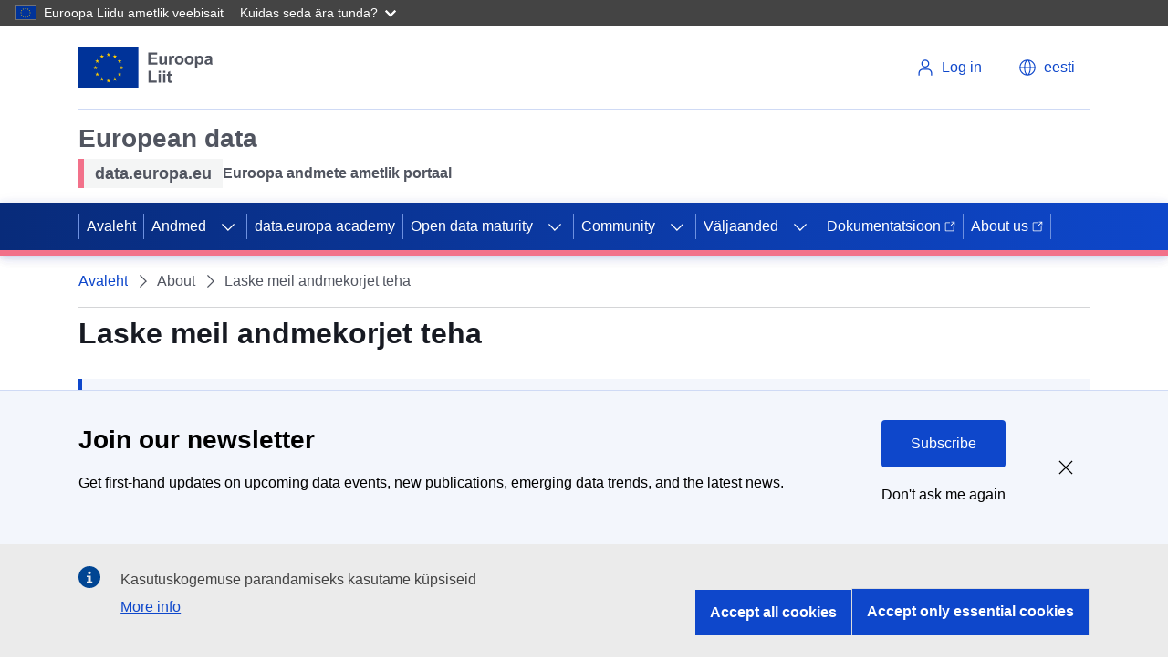

--- FILE ---
content_type: text/html; charset=UTF-8
request_url: https://data.europa.eu/et/about/add-your-open-data-catalogue
body_size: 12251
content:
<!DOCTYPE html>
<html lang="et" dir="ltr" prefix="content: http://purl.org/rss/1.0/modules/content/  dc: http://purl.org/dc/terms/  foaf: http://xmlns.com/foaf/0.1/  og: http://ogp.me/ns#  rdfs: http://www.w3.org/2000/01/rdf-schema#  schema: http://schema.org/  sioc: http://rdfs.org/sioc/ns#  sioct: http://rdfs.org/sioc/types#  skos: http://www.w3.org/2004/02/skos/core#  xsd: http://www.w3.org/2001/XMLSchema# ">
  <head>
    <meta charset="utf-8" />
<meta name="description" content="The portal collects public sector data. The portal mainly contains EU and national public data, but public data is also collected from international, regional, local and domain-specific portals. If you manage a portal or website containing public sector information and want it to be harvested by the portal, please fill in the contact form." />
<link rel="canonical" href="https://data.europa.eu/en/about/add-your-open-data-catalogue" />
<meta name="MobileOptimized" content="width" />
<meta name="HandheldFriendly" content="true" />
<meta name="viewport" content="width=device-width, initial-scale=1.0" />
<style>div#sliding-popup, div#sliding-popup .eu-cookie-withdraw-banner, .eu-cookie-withdraw-tab {background: #196FD2} div#sliding-popup.eu-cookie-withdraw-wrapper { background: transparent; } #sliding-popup h1, #sliding-popup h2, #sliding-popup h3, #sliding-popup p, #sliding-popup label, #sliding-popup div, .eu-cookie-compliance-more-button, .eu-cookie-compliance-secondary-button, .eu-cookie-withdraw-tab { color: #ffffff;} .eu-cookie-withdraw-tab { border-color: #ffffff;}</style>
<script type="application/ld+json">{
    "@context": "https://schema.org",
    "@graph": [
        {
            "@type": "GovernmentOrganization",
            "@id": "https://data.europa.eu/et",
            "name": "data.europa.eu",
            "sameAs": [
                "https://www.facebook.com/data.europa.eu",
                "https://twitter.com/EU_opendata",
                "https://www.youtube.com/user/PublicationsOffice\u0022",
                "https://www.linkedin.com/company/publications-office-of-the-european-union"
            ],
            "url": "https://data.europa.eu/et",
            "logo": {
                "@type": "ImageObject",
                "url": "https://data.europa.eu/themes/edp3/dist/ecl/preset-eu/dist/images/logo/standard-version/positive/logo-eu--en.svg"
            },
            "address": {
                "@type": "PostalAddress",
                "streetAddress": [
                    "20",
                    "rue de Reims"
                ],
                "postalCode": "2417",
                "addressCountry": "Luxembourg"
            }
        },
        {
            "@type": "WebSite",
            "@id": "https://data.europa.eu/et",
            "name": "data.europa.eu",
            "url": "https://data.europa.eu/et"
        }
    ]
}</script>
<script type="application/ld+json">{
    "@context": "https://schema.org",
    "@type": "BreadcrumbList",
    "itemListElement": [
        {
            "@type": "ListItem",
            "position": 1,
            "name": "Avaleht",
            "item": "https://data.europa.eu/et"
        },
        {
            "@type": "ListItem",
            "position": 2,
            "name": "Laske meil andmekorjet teha"
        }
    ]
}</script>
<link rel="icon" href="/themes/edp3/favicon.ico" type="image/vnd.microsoft.icon" />
<script>(function(window, document, dataLayerName, id) {
window[dataLayerName]=window[dataLayerName]||[],window[dataLayerName].push({start:(new Date).getTime(),event:"stg.start"});var scripts=document.getElementsByTagName('script')[0],tags=document.createElement('script');
function stgCreateCookie(a,b,c){var d="";if(c){var e=new Date;e.setTime(e.getTime()+24*c*60*60*1e3),d="; expires="+e.toUTCString();f="; SameSite=Strict"}document.cookie=a+"="+b+d+f+"; path=/"}
var isStgDebug=(window.location.href.match("stg_debug")||document.cookie.match("stg_debug"))&&!window.location.href.match("stg_disable_debug");stgCreateCookie("stg_debug",isStgDebug?1:"",isStgDebug?14:-1);
var qP=[];dataLayerName!=="dataLayer"&&qP.push("data_layer_name="+dataLayerName),isStgDebug&&qP.push("stg_debug");var qPString=qP.length>0?("?"+qP.join("&")):"";
tags.async=!0,tags.src="https://analytics.webanalytics.op.europa.eu/containers/"+id+".js"+qPString,scripts.parentNode.insertBefore(tags,scripts);
!function(a,n,i){a[n]=a[n]||{};for(var c=0;c<i.length;c++)!function(i){a[n][i]=a[n][i]||{},a[n][i].api=a[n][i].api||function(){var a=[].slice.call(arguments,0);"string"==typeof a[0]&&window[dataLayerName].push({event:n+"."+i+":"+a[0],parameters:[].slice.call(arguments,1)})}}(i[c])}(window,"ppms",["tm","cm"]);
})(window, document, 'dataLayer', '17a3f28e-e00f-4d28-a2eb-0a82687dbc96');</script>

    <link rel="apple-touch-icon" href="/themes/edp3/favicon.ico">
    <title>Laske meil andmekorjet teha | data.europa.eu</title>
    <meta name="theme-color" content="#202272" />
    <link rel="stylesheet" media="all" href="/sites/default/files/css/css_ZLs8hJcspMRxt0U0YCOsVK-SVq8pi2NGrHGlh6o1dEA.css?delta=0&amp;language=et&amp;theme=edp3&amp;include=eJxLTSkw1k9NztFNLdVJBbGLUlNSizPT83RSS-OT8_OzM1OBVG5BTmZiXnKqPjbB-JTUtMTSnBKd4sriktRc_aTE4lQAnnEhgw" />
<link rel="stylesheet" media="all" href="/sites/default/files/css/css_vycvUQrcMe2U-LvtNVSHrB6Doe4QyjDOSwk9qxf6-FA.css?delta=1&amp;language=et&amp;theme=edp3&amp;include=eJxLTSkw1k9NztFNLdVJBbGLUlNSizPT83RSS-OT8_OzM1OBVG5BTmZiXnKqPjbB-JTUtMTSnBKd4sriktRc_aTE4lQAnnEhgw" />

    
    <meta name="google-site-verification" content="2ViS1uDVvkRTNx-HazEHAFB4a1-vnMODXIASAcCaFkk" />
    <meta name="keywords" content="Laske meil andmekorjet teha,data.europa.eu" />
  </head>
  <body>
        <a
  href="#main-content"
  class="ecl-link ecl-link--primary ecl-skip-link"
  
>Liigu edasi põhisisu juurde</a>

    <script type="application/json">{"utility":"globan","theme":"dark","logo":true,"link":true,"mode":false}</script>

      <div class="dialog-off-canvas-main-canvas" data-off-canvas-main-canvas>
    

<div id="edp3"  class="page innerpage about--add-your-open-data-catalogue">
  <div id="edp-top"></div>
  








      
    
    
  
    
          
          
    
  
        
          
            
                          
            
                
            
            
                    
                          
              
                
            
                          
                    
                          
              
                
            
            
            
                
            
            
            
                
            
            
            
                
            
            
            
                
            
            
            
                
            
            
            
                
            
            
            
          
      
          
    
    
  
    
          
          
    
  
        
          
            
            
            
                
            
            
            
                
            
            
            
                
            
            
            
                
            
            
            
                
            
            
            
          
      
          
          
    
      
              
      
        
          
            
            
            
                
            
            
            
                
            
            
            
                
            
            
            
                
            
            
            
                
            
            
            
          
      
          
          
    
  
        
          
            
            
            
                
            
            
            
                
            
            
            
                
            
            
            
                
            
            
            
                
            
            
            
                
            
            
            
          
      
          
    
          
      
              
      
    
          
    
          
      
              
      
    
    



<header class="ecl-site-header" data-ecl-auto-init="SiteHeader" data-ecl-has-menu><div class="ecl-site-header__header"><div class="ecl-site-header__container ecl-container"><div class="ecl-site-header__top" data-ecl-site-header-top><a
  href="https://european-union.europa.eu/index_et"
  class="ecl-link ecl-link--standalone ecl-site-header__logo-link"
   aria-label="European&#x20;Union"
><picture class="ecl-picture ecl-site-header__picture" title="European&#x20;Union"><source 
                  srcset="https://data.europa.eu/themes/edp3/dist/ecl/preset-eu/dist/images/logo/standard-version/positive/logo-eu--et.svg"
                          media="(min-width: 996px)"
                      ><img 
          class="ecl-site-header__logo-image"
              src="https://data.europa.eu/themes/edp3/dist/ecl/preset-eu/dist/images/logo/condensed-version/positive/logo-eu--et.svg"
              alt="European Union flag" 
      /></picture></a><div class="ecl-site-header__action"><div class="ecl-site-header__login-container"><a
              class="ecl-button ecl-button--ghost ecl-site-header__login-toggle"
              href="https://data.europa.eu/eulogin"
            ><svg
  class="ecl-icon ecl-icon--s ecl-site-header__icon"
  focusable="false"
  aria-hidden="true"
  ><use xlink:href="/themes/edp3/assets/svg/ecl-icons/icons.svg#log-in"></use></svg><span class="ecl-u-d-none ecl-u-d-l-inline">Log in</span></a></div><div class="ecl-site-header__language"><a
    class="ecl-button ecl-button--ghost ecl-site-header__language-selector"
    href="/"
    data-ecl-language-selector
    role="button"
    aria-label="Change language"
      aria-controls="language-list-overlay"
    ><span class="ecl-site-header__language-icon"><svg
  class="ecl-icon ecl-icon--s ecl-site-header__icon"
  focusable="false"
  aria-hidden="true"
  ><use xlink:href="/themes/edp3/assets/svg/ecl-icons/icons.svg#global"></use></svg></span><span class="ecl-u-d-none ecl-u-d-l-inline">eesti</span></a><div class="ecl-site-header__language-container" id="language-list-overlay" hidden data-ecl-language-list-overlay aria-labelledby="ecl-site-header__language-title" role="dialog"><div class="ecl-site-header__language-header"><div
        class="ecl-site-header__language-title"
        id="ecl-site-header__language-title"
      >Select your language</div><button class="ecl-button ecl-button--ghost ecl-site-header__language-close" type="submit"  data-ecl-language-list-close><span class="ecl-button__container"><span class="ecl-u-sr-only" data-ecl-label="true">Sulge</span><svg
  class="ecl-icon ecl-icon--s ecl-button__icon ecl-button__icon--after"
  focusable="false"
  aria-hidden="true"
   data-ecl-icon><use xlink:href="/themes/edp3/assets/svg/ecl-icons/icons.svg#close-filled"></use></svg></span></button></div><div class="ecl-site-header__language-content"><div class="ecl-site-header__language-category" data-ecl-language-list-eu><div class="ecl-site-header__language-category-title">Official EU languages:</div><ul class="ecl-site-header__language-list"><li class="ecl-site-header__language-item"><a
  href="/en/about/add-your-open-data-catalogue"
  class="ecl-link ecl-link--standalone ecl-site-header__language-link"
   lang="en" hreflang="en"
><span class="ecl-site-header__language-link-code">en</span><span class="ecl-site-header__language-link-label">English</span></a></li><li class="ecl-site-header__language-item"><a
  href="/bg/about/add-your-open-data-catalogue"
  class="ecl-link ecl-link--standalone ecl-site-header__language-link"
   lang="bg" hreflang="bg"
><span class="ecl-site-header__language-link-code">bg</span><span class="ecl-site-header__language-link-label">Български</span></a></li><li class="ecl-site-header__language-item"><a
  href="/es/about/add-your-open-data-catalogue"
  class="ecl-link ecl-link--standalone ecl-site-header__language-link"
   lang="es" hreflang="es"
><span class="ecl-site-header__language-link-code">es</span><span class="ecl-site-header__language-link-label">Español</span></a></li><li class="ecl-site-header__language-item"><a
  href="/cs/about/add-your-open-data-catalogue"
  class="ecl-link ecl-link--standalone ecl-site-header__language-link"
   lang="cs" hreflang="cs"
><span class="ecl-site-header__language-link-code">cs</span><span class="ecl-site-header__language-link-label">čeština</span></a></li><li class="ecl-site-header__language-item"><a
  href="/da/about/add-your-open-data-catalogue"
  class="ecl-link ecl-link--standalone ecl-site-header__language-link"
   lang="da" hreflang="da"
><span class="ecl-site-header__language-link-code">da</span><span class="ecl-site-header__language-link-label">dansk</span></a></li><li class="ecl-site-header__language-item"><a
  href="/de/about/add-your-open-data-catalogue"
  class="ecl-link ecl-link--standalone ecl-site-header__language-link"
   lang="de" hreflang="de"
><span class="ecl-site-header__language-link-code">de</span><span class="ecl-site-header__language-link-label">Deutsch</span></a></li><li class="ecl-site-header__language-item"><a
  href="/et/about/add-your-open-data-catalogue"
  class="ecl-link ecl-link--standalone ecl-site-header__language-link ecl-site-header__language-link--active"
   lang="et" hreflang="et"
><span class="ecl-site-header__language-link-code">et</span><span class="ecl-site-header__language-link-label">eesti</span></a></li><li class="ecl-site-header__language-item"><a
  href="/el/about/add-your-open-data-catalogue"
  class="ecl-link ecl-link--standalone ecl-site-header__language-link"
   lang="el" hreflang="el"
><span class="ecl-site-header__language-link-code">el</span><span class="ecl-site-header__language-link-label">ελληνικά</span></a></li><li class="ecl-site-header__language-item"><a
  href="/fr/about/add-your-open-data-catalogue"
  class="ecl-link ecl-link--standalone ecl-site-header__language-link"
   lang="fr" hreflang="fr"
><span class="ecl-site-header__language-link-code">fr</span><span class="ecl-site-header__language-link-label">français</span></a></li><li class="ecl-site-header__language-item"><a
  href="/ga/about/add-your-open-data-catalogue"
  class="ecl-link ecl-link--standalone ecl-site-header__language-link"
   lang="ga" hreflang="ga"
><span class="ecl-site-header__language-link-code">ga</span><span class="ecl-site-header__language-link-label">Gaeilge</span></a></li><li class="ecl-site-header__language-item"><a
  href="/hr/about/add-your-open-data-catalogue"
  class="ecl-link ecl-link--standalone ecl-site-header__language-link"
   lang="hr" hreflang="hr"
><span class="ecl-site-header__language-link-code">hr</span><span class="ecl-site-header__language-link-label">hrvatski</span></a></li><li class="ecl-site-header__language-item"><a
  href="/it/about/add-your-open-data-catalogue"
  class="ecl-link ecl-link--standalone ecl-site-header__language-link"
   lang="it" hreflang="it"
><span class="ecl-site-header__language-link-code">it</span><span class="ecl-site-header__language-link-label">italiano</span></a></li><li class="ecl-site-header__language-item"><a
  href="/lt/about/add-your-open-data-catalogue"
  class="ecl-link ecl-link--standalone ecl-site-header__language-link"
   lang="lt" hreflang="lt"
><span class="ecl-site-header__language-link-code">lt</span><span class="ecl-site-header__language-link-label">lietuvių</span></a></li><li class="ecl-site-header__language-item"><a
  href="/lv/about/add-your-open-data-catalogue"
  class="ecl-link ecl-link--standalone ecl-site-header__language-link"
   lang="lv" hreflang="lv"
><span class="ecl-site-header__language-link-code">lv</span><span class="ecl-site-header__language-link-label">latviešu</span></a></li><li class="ecl-site-header__language-item"><a
  href="/hu/about/add-your-open-data-catalogue"
  class="ecl-link ecl-link--standalone ecl-site-header__language-link"
   lang="hu" hreflang="hu"
><span class="ecl-site-header__language-link-code">hu</span><span class="ecl-site-header__language-link-label">magyar</span></a></li><li class="ecl-site-header__language-item"><a
  href="/mt/about/add-your-open-data-catalogue"
  class="ecl-link ecl-link--standalone ecl-site-header__language-link"
   lang="mt" hreflang="mt"
><span class="ecl-site-header__language-link-code">mt</span><span class="ecl-site-header__language-link-label">Malti</span></a></li><li class="ecl-site-header__language-item"><a
  href="/nl/about/add-your-open-data-catalogue"
  class="ecl-link ecl-link--standalone ecl-site-header__language-link"
   lang="nl" hreflang="nl"
><span class="ecl-site-header__language-link-code">nl</span><span class="ecl-site-header__language-link-label">Nederlands</span></a></li><li class="ecl-site-header__language-item"><a
  href="/pl/about/add-your-open-data-catalogue"
  class="ecl-link ecl-link--standalone ecl-site-header__language-link"
   lang="pl" hreflang="pl"
><span class="ecl-site-header__language-link-code">pl</span><span class="ecl-site-header__language-link-label">polski</span></a></li><li class="ecl-site-header__language-item"><a
  href="/pt/about/add-your-open-data-catalogue"
  class="ecl-link ecl-link--standalone ecl-site-header__language-link"
   lang="pt" hreflang="pt"
><span class="ecl-site-header__language-link-code">pt</span><span class="ecl-site-header__language-link-label">português</span></a></li><li class="ecl-site-header__language-item"><a
  href="/ro/about/add-your-open-data-catalogue"
  class="ecl-link ecl-link--standalone ecl-site-header__language-link"
   lang="ro" hreflang="ro"
><span class="ecl-site-header__language-link-code">ro</span><span class="ecl-site-header__language-link-label">română</span></a></li><li class="ecl-site-header__language-item"><a
  href="/sk/about/add-your-open-data-catalogue"
  class="ecl-link ecl-link--standalone ecl-site-header__language-link"
   lang="sk" hreflang="sk"
><span class="ecl-site-header__language-link-code">sk</span><span class="ecl-site-header__language-link-label">slovenčina</span></a></li><li class="ecl-site-header__language-item"><a
  href="/sl/about/add-your-open-data-catalogue"
  class="ecl-link ecl-link--standalone ecl-site-header__language-link"
   lang="sl" hreflang="sl"
><span class="ecl-site-header__language-link-code">sl</span><span class="ecl-site-header__language-link-label">slovenščina</span></a></li><li class="ecl-site-header__language-item"><a
  href="/fi/about/add-your-open-data-catalogue"
  class="ecl-link ecl-link--standalone ecl-site-header__language-link"
   lang="fi" hreflang="fi"
><span class="ecl-site-header__language-link-code">fi</span><span class="ecl-site-header__language-link-label">suomi</span></a></li><li class="ecl-site-header__language-item"><a
  href="/sv/about/add-your-open-data-catalogue"
  class="ecl-link ecl-link--standalone ecl-site-header__language-link"
   lang="sv" hreflang="sv"
><span class="ecl-site-header__language-link-code">sv</span><span class="ecl-site-header__language-link-label">svenska</span></a></li></ul></div></div></div></div></div></div></div></div><div class="ecl-site-header__banner"><div class="ecl-container"><div class="ecl-site-header__site-name"><div class="header-title-wrapper">
<div id="block-headerecltitle" class="block block-block-content block-block-content44818284-44c9-4b6a-b738-6aed80f70f66 block-header-ecl-title">
      <div class="site-name">
            <div class="field field--name-field-site-name field--type-string field--label-hidden field__item">European data</div>
      </div>
          <div class="description ecl-u-d-flex ecl-u-align-items-center">
                  <div class="tagline ecl-u-bg-grey-5 ecl-u-type-paragraph-m">
            <div class="field field--name-field-tagline field--type-string field--label-hidden field__item">data.europa.eu</div>
      </div>
                          <div class="sub-name ecl-u-type-paragraph-m">
            <div class="field field--name-field-subname field--type-string field--label-hidden field__item">Euroopa andmete ametlik portaal</div>
      </div>
              </div>
      </div>
</div></div></div></div><nav
  class="ecl-menu ecl-menu--group1"
  data-ecl-menu
  data-ecl-menu-max-lines="2"
  data-ecl-auto-init="Menu"
  aria-expanded="false"
  role="navigation"
  
><div class="ecl-menu__overlay" data-ecl-menu-overlay></div><div class="ecl-container ecl-menu__container"><a
      class="ecl-link ecl-link--standalone ecl-menu__open"
      href="#"
      data-ecl-menu-open
    ><svg
  class="ecl-icon ecl-icon--s"
  focusable="false"
  aria-hidden="true"
  ><use xlink:href="/themes/edp3/assets/svg/ecl-icons/icons.svg#hamburger"></use></svg><span class="ecl-u-d-none ecl-u-d-l-inline">Menu</span></a><section class="ecl-menu__inner" data-ecl-menu-inner><header class="ecl-menu__inner-header"><button
          class="ecl-menu__close ecl-button ecl-button--text"
          type="submit"
          data-ecl-menu-close
        ><span class="ecl-menu__close-container ecl-button__container"><svg
  class="ecl-icon ecl-icon--s ecl-button__icon ecl-button__icon--before"
  focusable="false"
  aria-hidden="true"
   data-ecl-icon><use xlink:href="/themes/edp3/assets/svg/ecl-icons/icons.svg#close"></use></svg><span
              class="ecl-button__label"
              data-ecl-label="true">Close</span></span></button><div class="ecl-menu__title">Menu</div><button
          data-ecl-menu-back
          type="submit"
          class="ecl-menu__back ecl-button ecl-button--text"
        ><span class="ecl-button__container"><svg
  class="ecl-icon ecl-icon--xs ecl-icon--rotate-270 ecl-button__icon ecl-button__icon--before"
  focusable="false"
  aria-hidden="true"
   data-ecl-icon><use xlink:href="/themes/edp3/assets/svg/ecl-icons/icons.svg#corner-arrow"></use></svg><span
              class="ecl-button__label"
              data-ecl-label
            >Back</span></span></button></header><button class="ecl-button ecl-button--ghost ecl-menu__item ecl-menu__items-previous" type="button"  data-ecl-menu-items-previous tabindex="-1"><span class="ecl-button__container"><svg
  class="ecl-icon ecl-icon--s ecl-icon--rotate-270 ecl-button__icon ecl-button__icon--before"
  focusable="false"
  aria-hidden="true"
   data-ecl-icon><use xlink:href="/themes/edp3/assets/svg/ecl-icons/icons.svg#corner-arrow"></use></svg><span class="ecl-u-sr-only" data-ecl-label="true">Previous items</span></span></button><button class="ecl-button ecl-button--ghost ecl-menu__item ecl-menu__items-next" type="button"  data-ecl-menu-items-next tabindex="-1"><span class="ecl-button__container"><svg
  class="ecl-icon ecl-icon--s ecl-icon--rotate-90 ecl-button__icon ecl-button__icon--before"
  focusable="false"
  aria-hidden="true"
   data-ecl-icon><use xlink:href="/themes/edp3/assets/svg/ecl-icons/icons.svg#corner-arrow"></use></svg><span class="ecl-u-sr-only" data-ecl-label="true">Next items</span></span></button><ul class="ecl-menu__list" data-ecl-menu-list><li class="ecl-menu__item" data-ecl-menu-item><a href="/et" class="ecl-menu__link" data-ecl-menu-link>Avaleht</a></li><li class="ecl-menu__item ecl-menu__item--has-children" data-ecl-menu-item data-ecl-has-children aria-haspopup aria-expanded="false"><a href="" class="ecl-menu__link" data-ecl-menu-link>Andmed</a><button class="ecl-button ecl-button--primary ecl-menu__button-caret" type="button"  data-ecl-menu-caret aria-label="Access&#x20;item&#x27;s&#x20;children"><span class="ecl-button__container"><svg
  class="ecl-icon ecl-icon--xs ecl-icon--rotate-180 ecl-button__icon ecl-button__icon--after"
  focusable="false"
  aria-hidden="true"
   data-ecl-icon><use xlink:href="/themes/edp3/assets/svg/ecl-icons/icons.svg#corner-arrow"></use></svg></span></button><div
        class="ecl-menu__mega"
        data-ecl-menu-mega
      ><ul class="ecl-menu__sublist"><li
              class="ecl-menu__subitem"
              data-ecl-menu-subitem
            ><a
                href="https://data.europa.eu/data/combined?locale=et"
                class="ecl-menu__sublink ecl-link--icon-after "
                              >Andmekogumid<svg
  class="ecl-icon ecl-icon--2xs ecl-menu__sublink-icon ecl-link__icon"
  focusable="false"
  aria-hidden="true"
  ><use xlink:href="/themes/edp3/assets/svg/ecl-icons/icons.svg#external"></use></svg></a></li><li
              class="ecl-menu__subitem"
              data-ecl-menu-subitem
            ><a
                href="/data/sparql?locale=et"
                class="ecl-menu__sublink "
                                  target="_self"
                              >SPARQL otsing</a></li><li
              class="ecl-menu__subitem"
              data-ecl-menu-subitem
            ><a
                href="https://data.europa.eu/api/hub/search/"
                class="ecl-menu__sublink ecl-link--icon-after "
                                  target="_blank"
                              >API otsing<svg
  class="ecl-icon ecl-icon--2xs ecl-menu__sublink-icon ecl-link__icon"
  focusable="false"
  aria-hidden="true"
  ><use xlink:href="/themes/edp3/assets/svg/ecl-icons/icons.svg#external"></use></svg></a></li><li
              class="ecl-menu__subitem"
              data-ecl-menu-subitem
            ><a
                href="/mqa/?locale=et"
                class="ecl-menu__sublink "
                              >Metaandmete kvaliteet</a></li><li
              class="ecl-menu__subitem"
              data-ecl-menu-subitem
            ><a
                href="/catalogue-statistics/CurrentState?locale=et"
                class="ecl-menu__sublink "
                              >Statistika</a></li><li
              class="ecl-menu__subitem"
              data-ecl-menu-subitem
            ><a
                href="/data/datasets?is_hvd=true&amp;locale=et"
                class="ecl-menu__sublink "
                              >Väärtuslikud andmestikud</a></li><li
              class="ecl-menu__subitem"
              data-ecl-menu-subitem
            ><a
                href="/data/datasets?superCatalog=erpd&amp;locale=et"
                class="ecl-menu__sublink "
                              >European Register for Protected Data</a></li><li
              class="ecl-menu__subitem"
              data-ecl-menu-subitem
            ><a
                href="/et/node/11440"
                class="ecl-menu__sublink "
                              >European Legal Data Space</a></li><li
              class="ecl-menu__subitem"
              data-ecl-menu-subitem
            ><a
                href="/PPDS"
                class="ecl-menu__sublink "
                              >Public Procurement Data Space</a></li><li
              class="ecl-menu__subitem"
              data-ecl-menu-subitem
            ><a
                href="/licensing-assistant/licences?locale=en"
                class="ecl-menu__sublink "
                              >Litsentsiabi</a></li></ul></div></li><li class="ecl-menu__item" data-ecl-menu-item><a href="/et/academy" class="ecl-menu__link" data-ecl-menu-link>data.europa academy</a></li><li class="ecl-menu__item ecl-menu__item--has-children" data-ecl-menu-item data-ecl-has-children aria-haspopup aria-expanded="false"><a href="/et/open-data-maturity" class="ecl-menu__link" data-ecl-menu-link>Open data maturity</a><button class="ecl-button ecl-button--primary ecl-menu__button-caret" type="button"  data-ecl-menu-caret aria-label="Access&#x20;item&#x27;s&#x20;children"><span class="ecl-button__container"><svg
  class="ecl-icon ecl-icon--xs ecl-icon--rotate-180 ecl-button__icon ecl-button__icon--after"
  focusable="false"
  aria-hidden="true"
   data-ecl-icon><use xlink:href="/themes/edp3/assets/svg/ecl-icons/icons.svg#corner-arrow"></use></svg></span></button><div
        class="ecl-menu__mega"
        data-ecl-menu-mega
      ><ul class="ecl-menu__sublist"><li
              class="ecl-menu__subitem"
              data-ecl-menu-subitem
            ><a
                href="/et/open-data-maturity/2025"
                class="ecl-menu__sublink "
                              >2025 ODM in Europe</a></li><li
              class="ecl-menu__subitem"
              data-ecl-menu-subitem
            ><a
                href="/et/open-data-maturity/2025#recommendations"
                class="ecl-menu__sublink "
                              >Recommendations</a></li><li
              class="ecl-menu__subitem"
              data-ecl-menu-subitem
            ><a
                href="/et/open-data-maturity/2025#dimensions"
                class="ecl-menu__sublink "
                              >Dimensions</a></li><li
              class="ecl-menu__subitem"
              data-ecl-menu-subitem
            ><a
                href="/et/open-data-maturity/2025#country-profiles/country_AL"
                class="ecl-menu__sublink "
                              >Country profiles</a></li><li
              class="ecl-menu__subitem"
              data-ecl-menu-subitem
            ><a
                href="/et/open-data-maturity/2025#method-and-resources"
                class="ecl-menu__sublink "
                              >Method and resources</a></li><li
              class="ecl-menu__subitem"
              data-ecl-menu-subitem
            ><a
                href="/et/open-data-maturity/previous-editions"
                class="ecl-menu__sublink "
                              >Previous editions</a></li></ul></div></li><li class="ecl-menu__item ecl-menu__item--has-children" data-ecl-menu-item data-ecl-has-children aria-haspopup aria-expanded="false"><a href="/dashboard/en/community" class="ecl-menu__link" data-ecl-menu-link target="_self">Community</a><button class="ecl-button ecl-button--primary ecl-menu__button-caret" type="button"  data-ecl-menu-caret aria-label="Access&#x20;item&#x27;s&#x20;children"><span class="ecl-button__container"><svg
  class="ecl-icon ecl-icon--xs ecl-icon--rotate-180 ecl-button__icon ecl-button__icon--after"
  focusable="false"
  aria-hidden="true"
   data-ecl-icon><use xlink:href="/themes/edp3/assets/svg/ecl-icons/icons.svg#corner-arrow"></use></svg></span></button><div
        class="ecl-menu__mega"
        data-ecl-menu-mega
      ><ul class="ecl-menu__sublist"><li
              class="ecl-menu__subitem"
              data-ecl-menu-subitem
            ><a
                href="/et/apps"
                class="ecl-menu__sublink "
                              >Apps</a></li><li
              class="ecl-menu__subitem"
              data-ecl-menu-subitem
            ><a
                href="/et/podcasts"
                class="ecl-menu__sublink "
                              >Podcasts</a></li><li
              class="ecl-menu__subitem"
              data-ecl-menu-subitem
            ><a
                href="https://data.europa.eu/dashboard/en/community/collaboration-channel"
                class="ecl-menu__sublink "
                              >Collaboration channel</a></li><li
              class="ecl-menu__subitem"
              data-ecl-menu-subitem
            ><a
                href="/et/news-events/events"
                class="ecl-menu__sublink "
                              >Sündmused</a></li><li
              class="ecl-menu__subitem"
              data-ecl-menu-subitem
            ><a
                href="/et/euopendatadays"
                class="ecl-menu__sublink "
                              >EU Open Data Days</a></li><li
              class="ecl-menu__subitem"
              data-ecl-menu-subitem
            ><a
                href="/et/contact-us"
                class="ecl-menu__sublink "
                              >Kontakt</a></li></ul></div></li><li class="ecl-menu__item ecl-menu__item--has-children" data-ecl-menu-item data-ecl-has-children aria-haspopup aria-expanded="false"><a href="/et/search" class="ecl-menu__link" data-ecl-menu-link>Väljaanded</a><button class="ecl-button ecl-button--primary ecl-menu__button-caret" type="button"  data-ecl-menu-caret aria-label="Access&#x20;item&#x27;s&#x20;children"><span class="ecl-button__container"><svg
  class="ecl-icon ecl-icon--xs ecl-icon--rotate-180 ecl-button__icon ecl-button__icon--after"
  focusable="false"
  aria-hidden="true"
   data-ecl-icon><use xlink:href="/themes/edp3/assets/svg/ecl-icons/icons.svg#corner-arrow"></use></svg></span></button><div
        class="ecl-menu__mega"
        data-ecl-menu-mega
      ><ul class="ecl-menu__sublist"><li
              class="ecl-menu__subitem"
              data-ecl-menu-subitem
            ><a
                href="/et/publications/overview"
                class="ecl-menu__sublink "
                              >Ülevaade</a></li><li
              class="ecl-menu__subitem"
              data-ecl-menu-subitem
            ><a
                href="/et/publications/open-data-maturity"
                class="ecl-menu__sublink "
                              >Avaandmete tähtaeg</a></li><li
              class="ecl-menu__subitem"
              data-ecl-menu-subitem
            ><a
                href="/et/publications/datastories"
                class="ecl-menu__sublink "
                              >Andmelood</a></li><li
              class="ecl-menu__subitem"
              data-ecl-menu-subitem
            ><a
                href="/et/news-events/news"
                class="ecl-menu__sublink "
                              >Uudised ja päevakajaline teave</a></li><li
              class="ecl-menu__subitem"
              data-ecl-menu-subitem
            ><a
                href="/et/news-events/newsletter"
                class="ecl-menu__sublink "
                              >Newsletter</a></li><li
              class="ecl-menu__subitem"
              data-ecl-menu-subitem
            ><a
                href="/et/publications/studies"
                class="ecl-menu__sublink "
                              >Uuringud</a></li><li
              class="ecl-menu__subitem"
              data-ecl-menu-subitem
            ><a
                href="/et/publications/country-insights"
                class="ecl-menu__sublink "
                              >Riikide ülevaated</a></li></ul></div></li><li class="ecl-menu__item" data-ecl-menu-item><a href="https://dataeuropa.gitlab.io/data-provider-manual/" class="ecl-menu__link" data-ecl-menu-link target="_blank">Dokumentatsioon<svg
  class="ecl-icon ecl-icon--xs ecl-icon--rotate-90 ecl-menu__link-icon--external ecl-menu__link-icon"
  focusable="false"
  aria-hidden="true"
  ><use xlink:href="/themes/edp3/assets/svg/ecl-icons/icons.svg#external"></use></svg></a></li><li class="ecl-menu__item" data-ecl-menu-item><a href="https://dataeuropa.gitlab.io/data-provider-manual/" class="ecl-menu__link" data-ecl-menu-link target="_blank">About us<svg
  class="ecl-icon ecl-icon--xs ecl-icon--rotate-90 ecl-menu__link-icon--external ecl-menu__link-icon"
  focusable="false"
  aria-hidden="true"
  ><use xlink:href="/themes/edp3/assets/svg/ecl-icons/icons.svg#external"></use></svg></a></li></ul></section></div></nav></header>

          <div id="breadcrumbs">
          <div>
    
<div id="block-edp3-breadcrumbs--2" class="block block-system block-system-breadcrumb-block block-breadcrumbs ecl-container">
    <section>
        
                
                    
                                
<nav class="ecl-breadcrumb ecl-u-border-bottom ecl-u-border-width-1 ecl-u-border-color-grey-20" aria-label="You&#x20;are&#x20;here&#x3A;" data-ecl-breadcrumb="true"><ol class="ecl-breadcrumb__container"><li class="ecl-breadcrumb__segment" data-ecl-breadcrumb-item="static"><a
  href="/et"
  class="ecl-link ecl-link--standalone ecl-link--no-visited ecl-breadcrumb__link"
  
>Avaleht</a><svg
  class="ecl-icon ecl-icon--xs ecl-icon--rotate-90 ecl-breadcrumb__icon"
  focusable="false"
  aria-hidden="true"
   role="presentation"><use xlink:href="/themes/edp3/assets/svg/ecl-icons/icons.svg#corner-arrow"></use></svg></li><li class="ecl-breadcrumb__segment ecl-breadcrumb__current-page" data-ecl-breadcrumb-item="static">
                              About          <svg
  class="ecl-icon ecl-icon--xs ecl-icon--rotate-90 ecl-breadcrumb__icon"
  focusable="false"
  aria-hidden="true"
   role="presentation"><use xlink:href="/themes/edp3/assets/svg/ecl-icons/icons.svg#corner-arrow"></use></svg></li><li class="ecl-breadcrumb__segment ecl-breadcrumb__current-page ecl-breadcrumb__current-page" data-ecl-breadcrumb-item="static" aria-current="page">Laske meil andmekorjet teha</li></ol></nav>
            </section>
</div>
  </div>

      </div>
    
          <div class="ecl-container">
          <div>
    <div data-drupal-messages-fallback class="hidden"></div>

  </div>

      </div>
    
  
  
      <div id="top">
      <div class="ecl-container">
        <div class="ecl-row">

                    
                    
                              
                                <div id="top_middle" class="ecl-col-l-12">  <div>
    <div id="block-pagetitle--3" class="block block-core block-page-title-block">
    
        
            
  <h1 class="ecl-page-header-standardised__title page-title">
<span property="schema:name">Laske meil andmekorjet teha</span>
</h1>


    </div>

  </div>
</div>
                    
        </div>
      </div>
    </div>
  
  <div id="main-content">
    <div id="content">
      <div class="ecl-container">
        <div class="ecl-row">
                                                                                          <main id="content_middle" class="ecl-col-l-12">  <div>
    
<div id="block-machinetranslationtriggerbanner" class="block block-edp-eu-translation block-machine-translation-trigger-block block-machine-translation-trigger-banner">
    <section>
        
                
                    <div class="translation_trigger_block">
    <div class="ecl-message ecl-message--info" data-ecl-message="" role="alert" data-ecl-auto-init="Message">
        <svg class="ecl-icon ecl-icon--m ecl-message__icon" focusable="false" aria-hidden="true">
            <use xlink:href="/themes/edp3/assets/svg/ecl-icons/all-others.svg#information"></use>
        </svg>
        <div class="ecl-message__content">
            <div class="ecl-message__title">Hoiatus</div>
            <div class="ecl-message__description">masintõlge ei pruugi olla 100% täpne.
                <div>Status: Normal serviceStatus: Normal service</div>
                <div>
                    <button class="ecl-button ecl-button--ghost trigger_translation">Tõlgi masintõlke abil</button>
                </div>
            </div>
        </div>
    </div>
</div>

            </section>
</div>

<div id="block-edp3-content" class="block block-system block-system-main-block block-main-page-content">
    <section>
        
                
                    <article data-history-node-id="2783" about="/et/about/add-your-open-data-catalogue" typeof="schema:WebPage" class="node node--type-page node--view-mode-full">

  
      <span property="schema:name" content="Laske meil andmekorjet teha" class="hidden"></span>


  
  <div class="node__content">
    
            <div property="schema:text" class="field field--name-body field--type-text-with-summary field--label-hidden field__item"><p>The portal&nbsp;collects public sector data.&nbsp;The&nbsp;portal mainly&nbsp;contains&nbsp;EU and&nbsp;national public data, but&nbsp;public data&nbsp;is also&nbsp;collected&nbsp;from&nbsp;international,&nbsp;regional, local and domain-specific portals.&nbsp;</p>

<p>If&nbsp;you&nbsp;manage a portal&nbsp;or website containing&nbsp;public sector information and&nbsp;want&nbsp;it&nbsp;to be harvested by&nbsp;the portal, please&nbsp;fill in the <a href="/et/feedback/form?type=feedback-suggestions">contact form</a>.</p>
</div>
      
  </div>

</article>

            </section>
</div>

<div id="block-edp3-newslettersubscription" class="block block-edp-general block-newsletter-subscription-block block-newsletter-subscription">
    <section>
        
                
                    <div id="block--newsletter-subscription">
  <section>
          <div class="newsletter-popup--overlay ecl-u-bg-blue-5 ecl-u-pv-xl ecl-u-border-top ecl-u-border-width-1 ecl-u-border-color-blue-20" style="display: none">
        <div class="ecl-container">
          <div class="ecl-u-d-flex ecl-u-flex-column ecl-u-flex-m-row">
            <div class="ecl-u-mr-m-l ecl-u-mb-l ecl-u-mb-m-none">
              <h3 class="ecl-u-type-heading-2 ecl-u-mt-none ecl-u-mb-m ecl-u-type-color-black">Join our newsletter</h3>
              <p class="ecl-u-mv-none ecl-u-type-color-black">Get first-hand updates on upcoming data events, new publications, emerging data trends, and the latest news.</p>
            </div>
            <div class="ecl-u-d-m-flex ecl-u-align-items-center ecl-u-flex-shrink-0 ecl-u-flex-grow-0 ecl-u-ml-m-auto">
              <div class="ecl-u-d-flex ecl-u-flex-column ecl-u-align-items-center">
                <a
  href="https://data.europa.eu/en/newsletter"
  class="ecl-link ecl-link--primary ecl-link--no-visited ecl-u-pv-m ecl-u-ph-xl subscribe"
  
>Subscribe</a>
                                  <button class="ecl-button ecl-button--tertiary ecl-u-mt-xs cancel" type="button" >Don&#039;t ask me again</button>                              </div>
            </div>

            <button class="ecl-button ecl-button--tertiary ecl-u-flex-shrink-0 ecl-u-flex-grow-0 ecl-u-ml-auto ecl-u-ml-m-l ecl-u-align-self-center close" type="button" ><span class="ecl-button__container"><span class="ecl-u-sr-only" data-ecl-label="true">Sulge</span><svg
  class="ecl-icon ecl-icon--s ecl-button__icon ecl-button__icon--after"
  focusable="false"
  aria-hidden="true"
   data-ecl-icon><use xlink:href="/themes/edp3/assets/svg/ecl-icons/icons.svg#close"></use></svg></span></button>          </div>
        </div>
      </div>
      </section>
</div>

            </section>
</div>

  </div>
</main>
                  </div>
      </div>
    </div>
  </div>

  
  
	
	        	
		
	        	
		
	        	
		
	        	
	

									
		
                                  
		

		
		
		
		
		
		
		
		
		




<footer class="ecl-site-footer"><div class="ecl-container ecl-site-footer__container"><div class="ecl-site-footer__row"><div class="ecl-site-footer__column"><div class="ecl-site-footer__section ecl-site-footer__section--site-info"><a
  href="https://op.europa.eu/"
  class="ecl-link ecl-link--standalone ecl-site-footer__logo-link"
   aria-label="Publications&#x20;Office&#x20;of&#x20;European&#x20;Union"
><picture class="ecl-picture ecl-site-footer__picture" title="Publications&#x20;Office&#x20;of&#x20;European&#x20;Union"><source 
                  srcset="/themes/edp3/dist/assets/op-logo.png"
                          media="(min-width: 996px)"
                      ><img 
          class="ecl-site-footer__logo-image"
              src="/themes/edp3/dist/assets/op-logo.png"
              alt="Publications Office of European Union logo" 
      /></picture></a><div class="ecl-site-footer__description"><p>Seda veebisaiti haldab Euroopa Liidu Väljaannete Talitus.</p></div></div></div><div class="ecl-site-footer__column"><div class="ecl-site-footer__section"><h2 class="ecl-site-footer__title ecl-site-footer__title--separator">Kontakt</h2><div class="ecl-site-footer__description"></div><ul class="ecl-site-footer__list"><li class="ecl-site-footer__list-item"><a
  href="https://data.europa.eu/et/contact-us"
  class="ecl-link ecl-link--standalone ecl-link--no-visited ecl-site-footer__link"
  
>Võtke ühendust data.europa.eu meeskonnaga</a></li><li class="ecl-site-footer__list-item"><a
  href="https://data.europa.eu/et/newsletter"
  class="ecl-link ecl-link--standalone ecl-link--no-visited ecl-site-footer__link"
  
>Tellige uudiskiri</a></li></ul></div><div class="ecl-site-footer__section"><h2 class="ecl-site-footer__title ecl-site-footer__title--separator">Jälgige meid</h2><ul class="ecl-site-footer__list ecl-site-footer__list--inline"><li class="ecl-site-footer__list-item"><a
  href="https://twitter.com/EU_opendata"
  class="ecl-link ecl-link--standalone ecl-link--no-visited ecl-link--icon ecl-link--icon-before ecl-site-footer__link"
   aria-label="Link&#x20;to&#x20;X&#x2F;Twitter"
><svg
  class="ecl-icon ecl-icon--s ecl-icon--primary ecl-link__icon"
  focusable="false"
  aria-hidden="true"
  ><use xlink:href="/themes/edp3/assets/svg/ecl-icons/social-media.svg#x"></use></svg><span class="ecl-link__label">X/Twitter</span></a></li><li class="ecl-site-footer__list-item"><a
  href="https://www.linkedin.com/company/publications-office-of-the-european-union"
  class="ecl-link ecl-link--standalone ecl-link--no-visited ecl-link--icon ecl-link--icon-before ecl-site-footer__link"
   aria-label="Link&#x20;to&#x20;LinkedIn"
><svg
  class="ecl-icon ecl-icon--s ecl-icon--primary ecl-link__icon"
  focusable="false"
  aria-hidden="true"
  ><use xlink:href="/themes/edp3/assets/svg/ecl-icons/social-media.svg#linkedin"></use></svg><span class="ecl-link__label">LinkedIn</span></a></li><li class="ecl-site-footer__list-item"><a
  href="https://www.instagram.com/eu_publicationsoffice/?hl=en"
  class="ecl-link ecl-link--standalone ecl-link--no-visited ecl-link--icon ecl-link--icon-before ecl-site-footer__link"
   aria-label="Link&#x20;to&#x20;Instagram"
><svg
  class="ecl-icon ecl-icon--s ecl-icon--primary ecl-link__icon"
  focusable="false"
  aria-hidden="true"
  ><use xlink:href="/themes/edp3/assets/svg/ecl-icons/social-media.svg#instagram"></use></svg><span class="ecl-link__label">Instagram</span></a></li><li class="ecl-site-footer__list-item"><a
  href="https://www.youtube.com/c/PublicationsOffice"
  class="ecl-link ecl-link--standalone ecl-link--no-visited ecl-link--icon ecl-link--icon-before ecl-site-footer__link"
   aria-label="Link&#x20;to&#x20;Youtube"
><svg
  class="ecl-icon ecl-icon--s ecl-icon--primary ecl-link__icon"
  focusable="false"
  aria-hidden="true"
  ><use xlink:href="/themes/edp3/assets/svg/ecl-icons/social-media.svg#youtube"></use></svg><span class="ecl-link__label">Youtube</span></a></li></ul></div><div class="ecl-site-footer__section"><h2 class="ecl-site-footer__title ecl-site-footer__title--separator">Õigusküsimused</h2><ul class="ecl-site-footer__list"><li class="ecl-site-footer__list-item"><a
  href="https://dataeuropa.gitlab.io/data-provider-manual/legal-notice/copyright/"
  class="ecl-link ecl-link--standalone ecl-link--no-visited ecl-site-footer__link"
  
>Õigusteave</a></li><li class="ecl-site-footer__list-item"><a
  href="https://dataeuropa.gitlab.io/data-provider-manual/legal-notice/cookies/"
  class="ecl-link ecl-link--standalone ecl-link--no-visited ecl-site-footer__link"
  
>Küpsised</a></li><li class="ecl-site-footer__list-item"><a
  href="https://op.europa.eu/web/about-us/legal-notices/accessibility-statement"
  class="ecl-link ecl-link--standalone ecl-link--no-visited ecl-site-footer__link"
  
>Juurdepääsetavus</a></li></ul></div></div><div class="ecl-site-footer__column"><div class="ecl-site-footer__section"><h2 class="ecl-site-footer__title ecl-site-footer__title--separator">Meist</h2><div class="ecl-site-footer__description"><p>Euroopa Liidu Väljaannete Talitus on ametlik kirjastusteenuste pakkuja kõigile ELi institutsioonidele, organitele ja ametitele. Sellisena on see keskne juurdepääsupunkt ELi õigusele, väljaannetele, andmetele, teadusuuringute tulemustele, hanketeadetele ja muule ametlikule teabele. Seepärast on Euroopa Liidu Väljaannete Talitusel keskne roll üldsuse teavitamisel sellest, mida EL nende heaks teeb ja nende jaoks tähendab, ning andmete levitamisel.</p></div></div><div class="ecl-site-footer__section"><h2 class="ecl-site-footer__title ecl-site-footer__title--separator">Muud teenused</h2><ul class="ecl-site-footer__list"><li class="ecl-site-footer__list-item"><a
  href="https://eur-lex.europa.eu/"
  class="ecl-link ecl-link--standalone ecl-link--no-visited ecl-site-footer__link"
  
>ELi õigus</a></li><li class="ecl-site-footer__list-item"><a
  href="https://ted.europa.eu/en"
  class="ecl-link ecl-link--standalone ecl-link--no-visited ecl-site-footer__link"
  
>ELi hanked</a></li><li class="ecl-site-footer__list-item"><a
  href="https://cordis.europa.eu/"
  class="ecl-link ecl-link--standalone ecl-link--no-visited ecl-site-footer__link"
  
>ELi teadusuuringute tulemused</a></li><li class="ecl-site-footer__list-item"><a
  href="https://op.europa.eu/web/who-is-who"
  class="ecl-link ecl-link--standalone ecl-link--no-visited ecl-site-footer__link"
  
>EU Whoiswho</a></li><li class="ecl-site-footer__list-item"><a
  href="https://op.europa.eu/web/general-publications/publications"
  class="ecl-link ecl-link--standalone ecl-link--no-visited ecl-site-footer__link"
  
>ELi väljaanded</a></li></ul></div></div></div><div class="ecl-site-footer__row"><div class="ecl-site-footer__column"><div class="ecl-site-footer__section"><a
  href="https://european-union.europa.eu/index_en"
  class="ecl-link ecl-link--standalone ecl-site-footer__logo-link"
   aria-label="European&#x20;Union"
><picture class="ecl-picture ecl-site-footer__picture" title="European&#x20;Union"><source 
                  srcset="https://data.europa.eu/themes/edp3/dist/ecl/preset-eu/dist/images/logo/standard-version/positive/logo-eu--et.svg"
                          media="(min-width: 996px)"
                      ><img 
          class="ecl-site-footer__logo-image"
              src="https://data.europa.eu/themes/edp3/dist/ecl/preset-eu/dist/images/logo/condensed-version/positive/logo-eu--et.svg"
              alt="European Union logo" 
      /></picture></a><div class="ecl-site-footer__description"><p>Discover more on <a href="http://europa.eu/" target="_blank">europa.eu</a></p></div></div></div><div class="ecl-site-footer__column"><div class="ecl-site-footer__section"><h2 class="ecl-site-footer__title ecl-site-footer__title--separator">Võtke ELiga ühendust</h2><div class="ecl-site-footer__description"><p>Helistage meile numbril <a href="tel:00 800 6 7 8 9 10 11" target="_blank">00 800 6 7 8 9 10 11</a><br />
Muud <a href="https://european-union.europa.eu/contact-eu/call-us_et" target="_blank">helistamisvõimalused</a><br />
Võtke meiega ühendust <a href="https://european-union.europa.eu/contact-eu/write-us_et" target="_blank">kontaktvormi kaudu</a><br />
Külastage meid <a href="https://european-union.europa.eu/contact-eu/meet-us_et" target="_blank">ELi teabekeskuses</a></p></div></div></div><div class="ecl-site-footer__column"><div class="ecl-site-footer__section"><h2 class="ecl-site-footer__title ecl-site-footer__title--separator">Sotsiaalmeedia</h2><div class="ecl-site-footer__description"><p>Otsige ELi teavet <a href="https://european-union.europa.eu/contact-eu/social-media-channels_et" target="_blank">sotsiaalmeediakanalitest</a></p></div></div><div class="ecl-site-footer__section ecl-footer-standardised__section--desktop"><h2 class="ecl-site-footer__title ecl-site-footer__title--separator">ELi institutsioonid</h2><ul class="ecl-site-footer__list"><li class="ecl-site-footer__list-item"><a
  href="https://european-union.europa.eu/institutions-law-budget/institutions-and-bodies/search-all-eu-institutions-and-bodies_en"
  class="ecl-link ecl-link--standalone ecl-link--no-visited ecl-site-footer__link"
  
>Search all EU institutions and bodies</a></li></ul></div><div class="ecl-site-footer__section ecl-footer-standardised__section--mobile"><h2 class="ecl-site-footer__title ecl-site-footer__title--separator">EU Institutions</h2><div class="ecl-site-footer__description"><p>Search for <a href="https://european-union.europa.eu/institutions-law-budget/institutions-and-bodies/search-all-eu-institutions-and-bodies_en" target="_blank">EU institutions</a></p></div></div></div></div></div></footer>
</div>

  </div>

    
    <script type="application/json" data-drupal-selector="drupal-settings-json">{"path":{"baseUrl":"\/","pathPrefix":"et\/","currentPath":"node\/2783","currentPathIsAdmin":false,"isFront":false,"currentLanguage":"et"},"pluralDelimiter":"\u0003","suppressDeprecationErrors":true,"eu_cookie_compliance":{"cookie_policy_version":"1.0.0","popup_enabled":true,"popup_agreed_enabled":false,"popup_hide_agreed":false,"popup_clicking_confirmation":false,"popup_scrolling_confirmation":false,"popup_html_info":"\u003Cdiv aria-labelledby=\u0022popup-text\u0022  class=\u0022eu-cookie-compliance-banner eu-cookie-compliance-banner-info eu-cookie-compliance-banner--opt-in\u0022\u003E\n  \u003Cdiv class=\u0022popup-content info eu-cookie-compliance-content\u0022\u003E\n        \u003Cdiv id=\u0022popup-text\u0022 class=\u0022eu-cookie-compliance-message\u0022 role=\u0022document\u0022\u003E\n      \u003Ch2\u003EKasutuskogemuse parandamiseks kasutame k\u00fcpsiseid\u003C\/h2\u003E\n\n              \u003Cbutton type=\u0022button\u0022 class=\u0022find-more-button eu-cookie-compliance-more-button\u0022\u003EMore info\u003C\/button\u003E\n          \u003C\/div\u003E\n\n    \n    \u003Cdiv id=\u0022popup-buttons\u0022 class=\u0022eu-cookie-compliance-buttons\u0022\u003E\n            \u003Cbutton type=\u0022button\u0022 class=\u0022agree-button eu-cookie-compliance-secondary-button\u0022\u003EAccept all cookies\u003C\/button\u003E\n              \u003Cbutton type=\u0022button\u0022 class=\u0022decline-button eu-cookie-compliance-default-button\u0022\u003EAccept only essential cookies\u003C\/button\u003E\n          \u003C\/div\u003E\n  \u003C\/div\u003E\n\u003C\/div\u003E","use_mobile_message":false,"mobile_popup_html_info":"\u003Cdiv aria-labelledby=\u0022popup-text\u0022  class=\u0022eu-cookie-compliance-banner eu-cookie-compliance-banner-info eu-cookie-compliance-banner--opt-in\u0022\u003E\n  \u003Cdiv class=\u0022popup-content info eu-cookie-compliance-content\u0022\u003E\n        \u003Cdiv id=\u0022popup-text\u0022 class=\u0022eu-cookie-compliance-message\u0022 role=\u0022document\u0022\u003E\n      \n              \u003Cbutton type=\u0022button\u0022 class=\u0022find-more-button eu-cookie-compliance-more-button\u0022\u003EMore info\u003C\/button\u003E\n          \u003C\/div\u003E\n\n    \n    \u003Cdiv id=\u0022popup-buttons\u0022 class=\u0022eu-cookie-compliance-buttons\u0022\u003E\n            \u003Cbutton type=\u0022button\u0022 class=\u0022agree-button eu-cookie-compliance-secondary-button\u0022\u003EAccept all cookies\u003C\/button\u003E\n              \u003Cbutton type=\u0022button\u0022 class=\u0022decline-button eu-cookie-compliance-default-button\u0022\u003EAccept only essential cookies\u003C\/button\u003E\n          \u003C\/div\u003E\n  \u003C\/div\u003E\n\u003C\/div\u003E","mobile_breakpoint":768,"popup_html_agreed":false,"popup_use_bare_css":false,"popup_height":"auto","popup_width":"100%","popup_delay":1000,"popup_link":"\/et\/legal-notice","popup_link_new_window":false,"popup_position":false,"fixed_top_position":true,"popup_language":"et","store_consent":false,"better_support_for_screen_readers":false,"cookie_name":"cookie_consent_drupal","reload_page":false,"domain":"","domain_all_sites":false,"popup_eu_only":false,"popup_eu_only_js":false,"cookie_lifetime":395,"cookie_session":0,"set_cookie_session_zero_on_disagree":0,"disagree_do_not_show_popup":false,"method":"opt_in","automatic_cookies_removal":true,"allowed_cookies":"user_experience_survey_popup\r\nnewsletter_subscription","withdraw_markup":"\u003Cbutton type=\u0022button\u0022 class=\u0022eu-cookie-withdraw-tab\u0022\u003EPrivacy settings\u003C\/button\u003E\n\u003Cdiv aria-labelledby=\u0022popup-text\u0022 class=\u0022eu-cookie-withdraw-banner\u0022\u003E\n  \u003Cdiv class=\u0022popup-content info eu-cookie-compliance-content\u0022\u003E\n    \u003Cdiv id=\u0022popup-text\u0022 class=\u0022eu-cookie-compliance-message\u0022 role=\u0022document\u0022\u003E\n      \u003Ch2\u003EWe use cookies on this site to enhance your user experience\u003C\/h2\u003E\n\u003Cp\u003EYou have given your consent for us to set cookies.\u003C\/p\u003E\n\n    \u003C\/div\u003E\n    \u003Cdiv id=\u0022popup-buttons\u0022 class=\u0022eu-cookie-compliance-buttons\u0022\u003E\n      \u003Cbutton type=\u0022button\u0022 class=\u0022eu-cookie-withdraw-button \u0022\u003EWithdraw consent\u003C\/button\u003E\n    \u003C\/div\u003E\n  \u003C\/div\u003E\n\u003C\/div\u003E","withdraw_enabled":false,"reload_options":0,"reload_routes_list":"","withdraw_button_on_info_popup":false,"cookie_categories":[],"cookie_categories_details":[],"enable_save_preferences_button":true,"cookie_value_disagreed":"0","cookie_value_agreed_show_thank_you":"1","cookie_value_agreed":"2","containing_element":"body","settings_tab_enabled":false,"olivero_primary_button_classes":"","olivero_secondary_button_classes":"","close_button_action":"close_banner","open_by_default":true,"modules_allow_popup":true,"hide_the_banner":false,"geoip_match":true,"unverified_scripts":[]},"header-search":{"currentLanguage":"et","path":"https:\/\/data.europa.eu"},"user":{"uid":0,"permissionsHash":"615a6019ce1eea08a3f4d193e9278e34fc8b77311a2eb7b70d2c25c449f9c82c"}}</script>
<script src="/core/assets/vendor/jquery/jquery.min.js?v=4.0.0-rc.1"></script>
<script src="/sites/default/files/js/js_VaqD4ywknRlXMzeD-XBC1p0WRsjle-Me3RGQtOzp5i0.js?scope=footer&amp;delta=1&amp;language=et&amp;theme=edp3&amp;include=[base64]"></script>
<script src="/themes/edp3/dist/redesign.js?v=1.x"></script>
<script src="/sites/default/files/js/js_velgF0iDY4QpowBb8fNrJbAR_dMSJ-0x8ErhZ9z4VMM.js?scope=footer&amp;delta=3&amp;language=et&amp;theme=edp3&amp;include=[base64]"></script>
<script src="https://cdn.jsdelivr.net/npm/js-cookie@3.0.5/dist/js.cookie.min.js"></script>
<script src="/sites/default/files/js/js_i_NJMdh6_eEkq3YwwqcdlVQImygshQa4Ggq9NlfOkPo.js?scope=footer&amp;delta=5&amp;language=et&amp;theme=edp3&amp;include=[base64]"></script>
<script src="/sites/default/modules/custom/edp_tooltips/js/tips.js?t8wha1" defer></script>
<script src="/sites/default/files/js/js_9s9d7T5GXyjI2TdKnp2XHgsTqfYSGEw_SZ7A51ZT_rg.js?scope=footer&amp;delta=7&amp;language=et&amp;theme=edp3&amp;include=[base64]"></script>
<script src="https://webtools.europa.eu/load.js" defer></script>

  </body>
</html>
